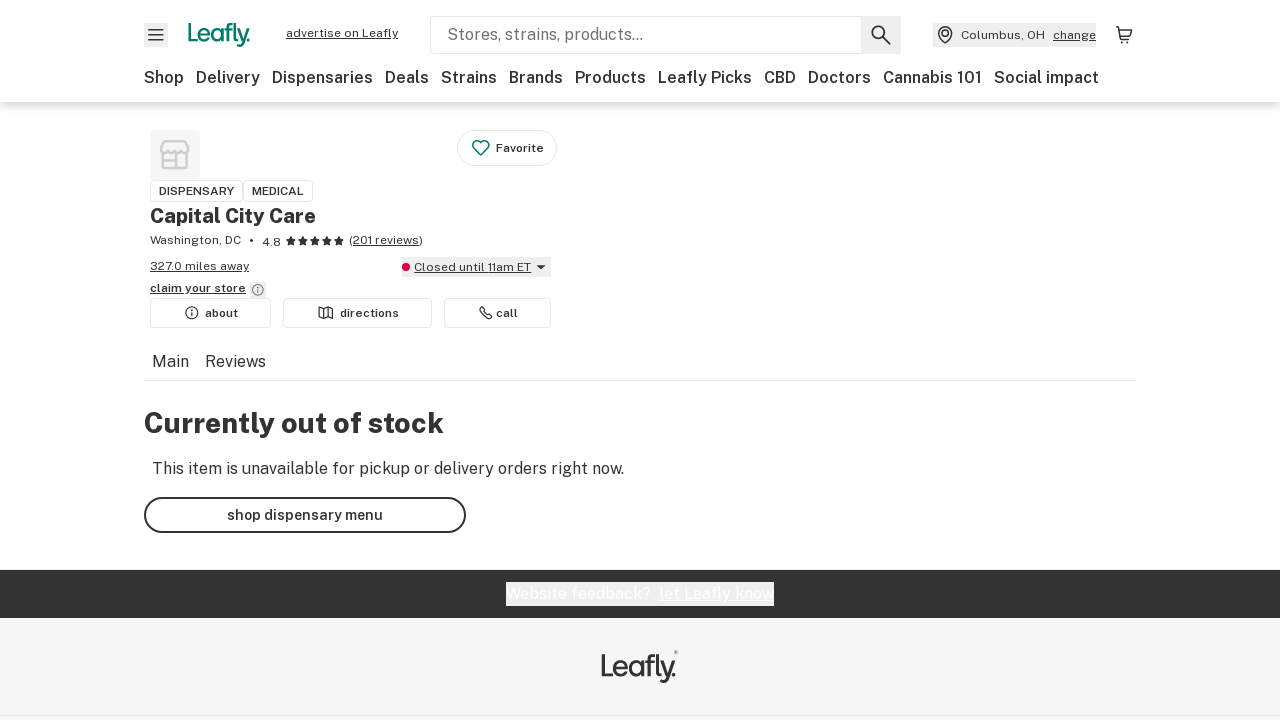

--- FILE ---
content_type: text/javascript
request_url: https://public.leafly.com/web-web/_next/static/chunks/webpack-bf1deef3a79b60c9.js
body_size: 9858
content:
(()=>{"use strict";var e,a,c,d,f,b,t,r,n,o={},s={};function i(e){var a=s[e];if(void 0!==a)return a.exports;var c=s[e]={id:e,loaded:!1,exports:{}},d=!0;try{o[e].call(c.exports,c,c.exports,i),d=!1}finally{d&&delete s[e]}return c.loaded=!0,c.exports}i.m=o,e=[],i.O=(a,c,d,f)=>{if(c){f=f||0;for(var b=e.length;b>0&&e[b-1][2]>f;b--)e[b]=e[b-1];e[b]=[c,d,f];return}for(var t=1/0,b=0;b<e.length;b++){for(var[c,d,f]=e[b],r=!0,n=0;n<c.length;n++)(!1&f||t>=f)&&Object.keys(i.O).every(e=>i.O[e](c[n]))?c.splice(n--,1):(r=!1,f<t&&(t=f));if(r){e.splice(b--,1);var o=d();void 0!==o&&(a=o)}}return a},i.n=e=>{var a=e&&e.__esModule?()=>e.default:()=>e;return i.d(a,{a:a}),a},c=Object.getPrototypeOf?e=>Object.getPrototypeOf(e):e=>e.__proto__,i.t=function(e,d){if(1&d&&(e=this(e)),8&d||"object"==typeof e&&e&&(4&d&&e.__esModule||16&d&&"function"==typeof e.then))return e;var f=Object.create(null);i.r(f);var b={};a=a||[null,c({}),c([]),c(c)];for(var t=2&d&&e;"object"==typeof t&&!~a.indexOf(t);t=c(t))Object.getOwnPropertyNames(t).forEach(a=>b[a]=()=>e[a]);return b.default=()=>e,i.d(f,b),f},i.d=(e,a)=>{for(var c in a)i.o(a,c)&&!i.o(e,c)&&Object.defineProperty(e,c,{enumerable:!0,get:a[c]})},i.f={},i.e=e=>Promise.all(Object.keys(i.f).reduce((a,c)=>(i.f[c](e,a),a),[])),i.u=e=>82829===e?"static/chunks/"+e+"-e01bc4a5f8c1f185.js":14544===e?"static/chunks/"+e+"-6b2a6ddda69cbf04.js":98391===e?"static/chunks/"+e+"-e8391aca739f0987.js":56844===e?"static/chunks/"+e+"-39872b479634236c.js":19948===e?"static/chunks/"+e+"-17637842303cf33a.js":61301===e?"static/chunks/"+e+"-1c688d2e150c12f5.js":58809===e?"static/chunks/"+e+"-c034358de3ffd03c.js":21018===e?"static/chunks/"+e+"-b1a42c252cb67a99.js":51118===e?"static/chunks/"+e+"-af4c1a97edeb6721.js":35768===e?"static/chunks/"+e+"-2918dbc0aca4364c.js":3130===e?"static/chunks/3130-ad9977fb84149647.js":57447===e?"static/chunks/"+e+"-712e4ee90f9d438a.js":28266===e?"static/chunks/"+e+"-7cfb5f594cbf64b0.js":50441===e?"static/chunks/"+e+"-459f751a55d95363.js":"static/chunks/"+(({24354:"ee152d0c",96701:"07c2d338"})[e]||e)+"."+({423:"95f3727b17fc6532",687:"3a20471367a5b0dc",698:"c05e7dc9919bfc81",1187:"3a86114552f00a3d",1205:"1bdf3db92f590a87",1362:"39c5e789e4560b90",1483:"24f61ed5e2d10e02",1666:"89a741a7c9eedd55",1985:"7bf3dbaa8255c093",2121:"34135db0ab727d4d",2240:"35dc7b538aad442a",2309:"fba948e50b53494b",2590:"4cb380cbbc7c21a2",2964:"9b5ff161f0ec5b5a",3512:"d191296953f7fe87",3941:"4110e607a87c777e",4137:"d430d025e2a2d3be",4416:"cebaa63df0c9f257",4563:"da25afd19e3c9f89",4635:"a9a3409d9e02df62",4882:"ff4d2d9b5c1cf5fb",5466:"0422c42b331dc27c",5701:"57794a924dead65d",5780:"13454d60d4e7496f",6120:"6e52ef1a3040034f",6142:"ae7b506dcf06c638",6255:"a64199404eceb958",6392:"a0659620d50ed817",6559:"2c736c9556509465",7515:"b71062a4eca63a1a",7556:"0b4e6bbef9a1cc07",7618:"eda5457efe45e6db",7713:"3dc3ad38978ba066",7746:"ba20cb4e9885ec1a",7943:"4d93901197e4cea0",7978:"80eec6c5d14b31b0",8362:"5f97dc40989abb7a",8445:"008b95d962242ba1",8542:"0bbb21cc88cae641",8687:"cd605ce2e95f5bee",8826:"7430fe42255b23ff",9237:"c2544dc96d8ac724",9438:"ffd4c21d64a5f89c",9522:"0f4e8d554f4c8786",9580:"58ec1d06eff08f23",9901:"1ec67edcc48f381f",9916:"861f6ec290ad0c47",10289:"352e032aa3860541",10827:"acd2a7ea40d69e2b",11141:"3fe257a44829c083",11312:"2dd78ad6c32fe3e8",11374:"b9718fd3b76c9931",11457:"5458cfd5f76b132d",11483:"6a1c958e009d4acb",11512:"a27841988f40c9fa",11883:"df81d7999cf808d2",11985:"d3037c850032e275",12053:"cae78ae7b0227d27",12094:"1c2b65b9a250b140",12416:"108c78fd2e57a09e",12657:"662cffef4ae17bc2",12676:"9f731a5c7551da84",12745:"8b92388db4429a68",12980:"e276d5f3f0542209",13132:"e79bbb3e28aa40f3",13200:"00fad0cbf6fe3d06",13267:"28faa608fa42d0f7",13306:"9dbd291334db66b8",13514:"e03e97f7a7a1cc96",13953:"00826e8490e02dda",14473:"b64f23f93c8554b7",14502:"8cc3c24a2d680af0",14571:"67ecf07d5151ef7d",14746:"f0df12ddd93931cf",15272:"688860301c6e3226",15348:"2a7c0eb8f3e30755",15860:"59be07f47147bbf4",16281:"d101a372b3554444",16694:"fd886ec5d3a7b278",16844:"db58df6d898ec319",17156:"ba866207a2153627",17261:"d94e44ecd86f7076",17391:"cd9b6fda4284256a",17418:"a8782bca545206f8",17461:"ee1e5f45bf6cd611",17506:"05d35d899f37bd1b",17648:"a8e7f4b307b87f7c",17682:"36c4d7ee648fd46e",17981:"fb1b6456b3b69ee5",18014:"760d81e9c063ba87",18142:"a8fe8f1bc44f901b",18359:"cfdff869a54c5b99",18380:"835a664edd0dcbbd",18481:"1a104638690a79c8",19566:"74e4cb99c0ce0647",19608:"8319b7b52f433577",19662:"ab5ffa8931da0882",19677:"cdfc6ac344712417",19898:"2c5a92c60a02f214",20038:"bb6c12c2ac0d2185",20150:"a9fb93bea70db395",20410:"96aca62233d76c18",20470:"179041df30ba6cdd",20612:"2aa711caf1301d8a",20665:"f0eb70705d2039ce",20738:"9e4be88a62010f7c",21017:"71084a7848186c55",21322:"fbd2c801358d326b",21366:"e48eaf475a009f63",21522:"62b01c56b7470170",21527:"57e9c745042649c7",21734:"64c6d04bd5568870",21782:"61439b7f57e49b0b",21840:"28c83f22577df9ea",21930:"f508cd15a72c5729",21980:"53a754cc15a4759a",22277:"be7392243bbfb969",22701:"453ae4e6d159c42d",22766:"24ab1d751e55620f",22963:"41fb02e909435571",22968:"0b370c6a7331d955",23094:"79af9dd386c6603e",23351:"c5a7c0db9b647b60",23449:"355d0802fc822924",24037:"5fef483f463240e6",24117:"36c459de905ae972",24183:"2a65e1f26bfb8a33",24354:"0de4048e53232113",24389:"cdc7e7303fd951df",24507:"d8aeba2226867d81",24526:"846f024396a2833a",24605:"0d543db2379c5c3e",24637:"b724d54e0f45b8a9",24678:"9b553f30314425bc",24721:"e0f90f3df7df3594",24761:"1e2a75c2e0030177",24776:"f0c5dba8f4d701a7",24797:"546dd2f041837898",24868:"bcc15ee4d18d68a2",24946:"cbc98300a3d7ff39",25178:"e77a2dac467e79bd",25713:"8eccdeac91e659e1",25756:"3ffb9fa8ce1e4c00",25884:"1a568622fd58fc9e",25962:"bd499be20a99b30a",26048:"2f546f2362267e56",26432:"4a7893911ffe42fa",26552:"f28f51e71dba2bd2",26597:"bef9c114a74b5292",26840:"07a08a6a288db544",26851:"95db83cd15240842",26994:"1c8c737f60102fd5",26997:"f9b0e086e36a8744",27096:"cf79ad776754a302",27180:"ac26efdc13d271dd",27227:"9495027bc4a8b201",27553:"2063fd5c411fdeb5",28435:"3f3a0652d47803a7",28553:"cf5eca0e72c50dbb",28748:"99ae79ca142d8bb8",28912:"6b4f7c33c3cb588d",29489:"f1e395e700541767",29617:"0149df8ed4c56b44",29638:"ce3bc00d838fbd75",29833:"56bcc898cb03909b",29965:"0129ffd679dd38d5",30032:"fd8d7afed10a6a08",30446:"f80e89ad3a3c87af",30561:"52edf6ece632b704",30844:"bf7567a8b87071b6",30960:"c6ddd788c0b1c30a",31195:"b7df5abe63bd3603",31227:"17c3359bed8b11ab",31250:"e6e91c4ca3c7e67f",31351:"5bc29f054fae2f7d",31379:"f67059ed66622fba",31737:"63d1bb9aed30aa6f",31813:"5910aff4c4905b00",32118:"bafe83ad192b2c72",32191:"03a3a23207d8beef",32218:"f0e47b2ef726730c",32257:"3a8a04da5ae0cd3a",32503:"0db4705fdb2718a6",32512:"ab85f3fd60e64f23",32856:"694a291a0638f06f",33099:"0d8d713590dc5f00",33494:"b52c9b478d77c059",33574:"8e856cd39d097ef3",33642:"d7fd4519e2572fdd",33793:"692d4e3aa2df5f31",33876:"8609f94f5ab8eafe",34175:"070575338bf87cd3",34426:"ed86e63d83fe5a1e",34601:"5bbec294ef8d721c",34610:"b64da3bec692abab",34842:"897d9239b691da08",35135:"103c44b02d49208d",35970:"11f1ad7f53347908",36026:"1e903f6f0ab4da53",36248:"671360cd0d91ffa4",36321:"7194f0e11a7c768e",36892:"e5b17440db4bce33",36992:"954fdd28f7c814ed",37235:"29821a05ee6dbd34",37628:"8351d12e3c2c68d6",37727:"787493396af3d838",37806:"c9ee9729b8885343",37818:"af6ca2f716515391",38153:"0553a81efdd2cf5d",39011:"ddf374b13c64fe0f",39090:"ab11e2845acc5aac",39776:"303f41c67abd2808",39779:"9e74c87f0630bcbc",40015:"2adfab6e61920110",40234:"036e6a514a02020b",40248:"7ca152bfc6cfcf12",40353:"6ba10581fd28547f",40548:"e53a2a2dce99544b",40689:"6d5d8c9e44e03d0d",40767:"87177d5aa935cfe7",40800:"e35e3a443882da52",40980:"ee5b015282ade711",41016:"79fcf32993be28d1",41394:"072ef0e475a36e56",41444:"faf69d0c98d9f7c6",41515:"aa6d42b248cb54dd",41519:"326e8cb3855571b7",41746:"47256cb8a30918e4",41998:"bf8e79163818045b",42128:"1233a800a320b4fc",42251:"d66bc60c4b11a6f4",42302:"90dd610aeee9b9e6",42900:"2ae9a2f16334b3c7",43473:"243ef48044136330",43729:"92eb16e3f346afad",43782:"cd5e6ea4ddc62c7c",43987:"d0ff6baf1057fab8",44013:"c4bf89fadad739a2",44084:"99e39947fff2eb2d",44704:"facf11380d3f8f2e",44959:"2ad57010cd79dc8a",44980:"99e77ad3a8200f88",44995:"49c94f47938cbbdc",45548:"1c3f5a661fe917da",45587:"897849fe3ab0e4d9",46181:"fa8a0e7ccc7b4cb7",46194:"e554641739e268a4",46558:"1b2d6f6ac16e4449",46633:"4c27a91a4305812a",46657:"0b69b358705234a9",46775:"b16bac3a017c2afb",46832:"8db2ba9187baadb5",47085:"2ac3385164c3c301",47181:"0702ebac2c657f86",47461:"ee0bad7fd2ea6de6",47729:"05600104c2012b02",48060:"d3cebdd7951c118b",48460:"638ea7488aad06b8",48602:"f6590bbc7297d0b5",48845:"653aa7587f24dab2",48978:"1679e276585aa31c",48997:"b4d2147cd874124a",49055:"95591058d030806a",49118:"a5a372ee83232e11",49283:"aa23e753ef8bb4cd",49550:"30f9fd25be6e8c59",49681:"e3b1a52c6f9f841a",49740:"dabef4ad7c87f462",49765:"d514c3ec0b489560",49954:"f2ff3ad1fa5023c5",49980:"28f6dac77876022c",50080:"69e9e376c7ab1ebd",50466:"951e04a3f49a1f4b",50512:"577ce20fa7373b3a",50629:"af689dde68718e8e",50736:"de1c9f4625825203",51182:"bdc70f27df73104d",51610:"c3f6ddcaa040e76f",51755:"82c3f7fa8a183962",51881:"6d9af0725156b41e",51988:"94126f944dbe90c2",52143:"a9f2b371b65218f8",52578:"d624e528b905845b",52598:"9aa058b43fae718a",53210:"3a90e9be5fa00618",53324:"84f1c68b3ff4c767",53546:"e24535d35615637d",53579:"3f40c61a0c57513f",53582:"e2196ce7562c1376",53667:"10eb742663ff7434",54020:"a398ba72c4652218",54187:"5c87aa237a7526fa",54368:"652a8d46cc7f5551",54370:"3b06fdad0529ec88",54472:"acc612201aa221ea",54695:"214d04c5f5dedf9b",54780:"d61442bfefd21ab4",54884:"0beaed94075c0674",55009:"67df4ccb6ad343d3",55085:"4f0c0f33ed629991",55260:"160e0a23b8bb0405",55340:"cd9e903d85e4ae78",55481:"8fe0481d8af98887",55688:"6af9f7b33d63a3a5",55710:"1d03f35b48616b4a",56055:"2f6bcfa303c41c2c",56318:"064bf9773f4e1531",56860:"a2ce76a7329e37a5",57033:"c76f4a33b99d4fd0",57180:"b2e527bb08f1aa3d",57262:"4ec5271a8a92dfb4",57332:"1e2f209dd3371eae",57337:"a03edb16e0b94a70",57342:"44093697b2e6fdf5",57631:"514784e4dbf7a8d7",57634:"d11607925bf94891",58126:"11b6ad15dbd85b38",58141:"b017b46161e14107",58532:"90dc277695bad2a6",58607:"8ee7b796ddb6f741",58617:"9c4e32ba338a173d",58854:"fd8a25747822ec8f",58869:"7bd2eedb7fa4e970",58887:"6cae0f7f241944e9",58913:"1c7ed40d36af88f2",59233:"b84e56d421313ea4",59357:"361a064be5eaee02",59623:"db75d7efc6680aef",59633:"a6de713176e7bb16",59758:"244011ef5525f917",59925:"647ddeea4e75fe6e",60082:"eeb3c82d86d5f199",60517:"cf7276fb91bd4878",60920:"5de60d0a22bd503c",60935:"e7739a2d0189074f",61062:"555b1e8eb77b2d68",61271:"04d80db7a3778d00",62318:"6c9ad9cd6d1aba22",62617:"9baf8db23db10761",62792:"67e7a91608ef1b74",62893:"006cf0ab4da61bb7",62967:"8ba79f9901e9e600",63083:"127be5d67bd3ae49",63095:"cc2bdd987c516914",63301:"78bbb5d29486d046",63524:"14aabbf25cd3d193",63609:"037571c5ade5931f",63949:"ad403b00f34f6b3d",64075:"8ca1cd02db216bff",64262:"a9934b20c65a2ce4",64480:"4396230253c8817d",64542:"a84cfb6ae8742436",64712:"d16ac06bd2200082",64776:"74234c2c9df183e2",64938:"ffa86d6b64d3e1e3",65127:"202b266b68d8cff7",65128:"757d930416ef6c5d",65223:"e2cbadff07aa6c21",65452:"a07e9b7838f3deed",65557:"701cb92817678621",65685:"90f273f1a886b8db",65744:"dbd36c8366389e66",65907:"922666425dd935aa",66253:"8ad72e32341c9404",66267:"1d52396855e26006",66341:"c61e9c391f161ba7",66536:"53fe3d2b9dc836a0",66681:"77a36814a9058d82",66714:"b0ccb05b0afc38bd",66855:"bf701c828cf7f66b",66866:"1acfdabf01229d32",67190:"e336ffe3d10ab89e",67229:"e2d03874a93b2330",67348:"399901e9c5b08047",68089:"3f1b67a0c50d26cb",68108:"13d42bc29eb0d88f",68281:"697c846f45bb0cbb",68373:"a2e82bfa66ecdd1d",68483:"e4778547da3b7ef5",68546:"845e9600e5a6a035",68824:"fb99ab96824378b8",69527:"980eba24f012ee5e",69650:"cede835c6c68362e",69736:"eb189231fe95b418",69779:"10b917e7ef992cde",69882:"73e6d8a893997b12",70071:"44c8c76f6c83b83e",70398:"326c27679935582e",70422:"cc38e13984fe9480",70653:"8b8c70e2f183d71c",71013:"62eabb072c5af4b8",71250:"b08afdf22a5f1076",71356:"34f753fe4c4186e5",71552:"1c438694dba1cbae",71710:"23750c68af7ea3c9",71765:"6f29e565ea1b8d8f",72062:"ea6c099edfb5c3b3",72356:"0d84bbea345ba9ed",72396:"385396384f05d975",72466:"82ae7b39b07d9231",72715:"0418a7e105349167",73196:"9b25591f7af2bb05",73504:"1b28bd46234a588c",73715:"11d951e8caae730a",73753:"fe7e7c51cc22d93b",74076:"aa7e68efc69cf639",74110:"167d906dae03d654",74136:"f7995206d2b916c2",74386:"1946c45b9d99565f",75576:"74140005b438ff60",76030:"9de1d9f4118b396f",76099:"b9dd0a6b43af3760",76183:"3f227d2b3e5a152d",76319:"136d0bbecd9aa36c",76779:"21b84f84b399675d",76799:"c9a338a029e47412",76878:"19c18325855aa64e",77043:"55f1ccb0a46cfef2",77044:"b63e612e5d948fed",77092:"2104b97887555619",77283:"ad25f5753954bcb6",77359:"eab3a519f3d99d18",77492:"d49bd2c4c2fc450b",78164:"5eec3870e3da2970",78515:"47d7a82036e55356",78673:"ac27af64a6e48f67",78775:"863480157f222f61",79856:"3e794641889cb8f3",80034:"f711d78fc3dd2064",80277:"84b9f6ef53cd15d3",80364:"866088b965817730",80400:"6b73025e2722ac01",80497:"1f6fa9a38fbc9527",80692:"8378041a4de5a4e2",80775:"7f20d00de971e414",80893:"5892a0510bf3072d",81087:"1d4dad4daabc7d31",81129:"1ae36f625a72d932",81320:"e57b1fd9a25a66d0",81437:"da1784d9a09f735e",81680:"2e4ce96a41d7c74a",82086:"ccb33752403eda00",82122:"64348208cbce26f3",82157:"232296768a32b983",82181:"ec22b6e8b4bff786",82285:"32f55ca86e86ced9",82360:"866bb3fb895979ae",82567:"ea70a016f3c9020b",82582:"75aa4437cf41922d",82635:"0877435799eb76d9",82661:"a7710228467c68b3",82758:"099fb88f44f1b364",82884:"d3adb20b74e460e0",83134:"5ade24d49f7152a2",84027:"53fd9a69ad1d2139",84108:"d202c5c122a0a406",84306:"59bfc5479aaaea11",84613:"997d7498628bd8dd",84682:"ad64c97e8b09bcdc",84952:"6ebc70bcbbdfd216",85160:"1ee16f30dc9b1583",85474:"89eecb37ad0008a9",85561:"c50d9bffc102f2ee",86160:"50152e38f86ef9e8",86178:"a473b5d10f5809d7",86366:"5dc736b1af04876d",86483:"befe5ea9ee98ffc4",86927:"675734d2d64738a0",87123:"2368b0d3819a2edc",87486:"00e341c8209267ab",87832:"37ae98560cc7c86d",87992:"f18269153b614a47",88094:"057ab8fee9544d55",88095:"ac0528b33c091ac9",88109:"1d8f058af3c83637",88242:"4111e114b4646018",88457:"be786d5e30fa1234",88495:"ddd5e739fbf9b168",88527:"f701cbf7a9b88015",88778:"8de9904f3c9f154c",89087:"380d0d0df64b6c95",89126:"07a7b39beeb55a3c",89252:"addce930bcb4fd9a",89850:"59a726acabd10a09",89944:"00fa1f32b641212f",89973:"f7075ab35615e067",90165:"a9ac82cf43e44728",90564:"3b6e1b2614213914",90757:"986ae221752fcd34",90792:"598faa74119feb89",90864:"fab553d32dbd832e",91268:"e8468c1aaa5ca5ea",91746:"d8cbaf06a6ca5c18",91904:"cd256b2d4f14ed40",92247:"abfe45fd28cbbeb3",92540:"caec4f9f33a7e026",93434:"8b8dbefee68a8ace",93799:"ab8df90391333724",93930:"b2cc0dea007d0201",94400:"2bb0db7387b18b81",94405:"993b961f5785a7f8",94845:"19b33d81bb9c981f",94890:"03fc20fed8beb75e",95393:"51c0c7f5f804a710",95507:"6eea9eb58afcb75e",95748:"f1243efc4d6fbbdf",95931:"adc76d19ce2d95e8",96116:"17e84aac39854d4d",96158:"6e2b8bee9fb37459",96513:"ae72a3f878245222",96666:"4935e7477441f03f",96701:"3fa2531442005d20",97003:"cae8a294fbff45a2",97186:"6c86c8bf140e8bf9",97676:"ccc77da318d29bfd",97683:"81d556925ee17800",97915:"e98a73bd05b9d842",98042:"2fc6732a2d0e85e2",98089:"37303fe33552dc65",98220:"1177c308981c1cd5",98454:"02f24581d1983630",98595:"cd3038af053fe597",98604:"f832cae96c197ba5",98780:"1378f5f90165a83c",98856:"8f7b06c3be740ff9",99171:"f314aa75e88fb26b",99535:"c8642ab18677f749",99667:"9967ddfeddc427d1",99710:"fc632e52ccc38233"})[e]+".js",i.miniCssF=e=>"static/css/"+({47830:"321a1ec594190956",65447:"6fa6d54b551ce5e0",68696:"02cc6d559d0b225d",83788:"35d4e883afb76743",98070:"35d4e883afb76743"})[e]+".css",i.g=function(){if("object"==typeof globalThis)return globalThis;try{return this||Function("return this")()}catch(e){if("object"==typeof window)return window}}(),i.o=(e,a)=>Object.prototype.hasOwnProperty.call(e,a),d={},i.l=(e,a,c,f)=>{if(d[e])return void d[e].push(a);if(void 0!==c)for(var b,t,r=document.getElementsByTagName("script"),n=0;n<r.length;n++){var o=r[n];if(o.getAttribute("src")==e||o.getAttribute("data-webpack")=="_N_E:"+c){b=o;break}}b||(t=!0,(b=document.createElement("script")).charset="utf-8",b.timeout=120,i.nc&&b.setAttribute("nonce",i.nc),b.setAttribute("data-webpack","_N_E:"+c),b.src=i.tu(e)),d[e]=[a];var s=(a,c)=>{b.onerror=b.onload=null,clearTimeout(l);var f=d[e];if(delete d[e],b.parentNode&&b.parentNode.removeChild(b),f&&f.forEach(e=>e(c)),a)return a(c)},l=setTimeout(s.bind(null,void 0,{type:"timeout",target:b}),12e4);b.onerror=s.bind(null,b.onerror),b.onload=s.bind(null,b.onload),t&&document.head.appendChild(b)},i.r=e=>{"undefined"!=typeof Symbol&&Symbol.toStringTag&&Object.defineProperty(e,Symbol.toStringTag,{value:"Module"}),Object.defineProperty(e,"__esModule",{value:!0})},i.nmd=e=>(e.paths=[],e.children||(e.children=[]),e),i.tt=()=>(void 0===f&&(f={createScriptURL:e=>e},"undefined"!=typeof trustedTypes&&trustedTypes.createPolicy&&(f=trustedTypes.createPolicy("nextjs#bundler",f))),f),i.tu=e=>i.tt().createScriptURL(e),i.p="https://public.leafly.com/web-web/_next/",b={78068:0},i.f.miniCss=(e,a)=>{if(b[e])a.push(b[e]);else 0!==b[e]&&({47830:1,65447:1,68696:1,83788:1,98070:1})[e]&&a.push(b[e]=new Promise((a,c)=>{var d,f=i.miniCssF(e),b=i.p+f;if(((e,a)=>{for(var c=document.getElementsByTagName("link"),d=0;d<c.length;d++){var f=c[d],b=f.getAttribute("data-href")||f.getAttribute("href");if("stylesheet"===f.rel&&(b===e||b===a))return f}for(var t=document.getElementsByTagName("style"),d=0;d<t.length;d++){var f=t[d],b=f.getAttribute("data-href");if(b===e||b===a)return f}})(f,b))return a();(d=document.createElement("link")).rel="stylesheet",d.type="text/css",d.onerror=d.onload=f=>{if(d.onerror=d.onload=null,"load"===f.type)a();else{var t=f&&("load"===f.type?"missing":f.type),r=f&&f.target&&f.target.href||b,n=Error("Loading CSS chunk "+e+" failed.\n("+r+")");n.code="CSS_CHUNK_LOAD_FAILED",n.type=t,n.request=r,d.parentNode.removeChild(d),c(n)}},d.href=b,function(e){if("function"==typeof _N_E_STYLE_LOAD){let{href:a,onload:c,onerror:d}=e;_N_E_STYLE_LOAD(0===a.indexOf(window.location.origin)?new URL(a).pathname:a).then(()=>null==c?void 0:c.call(e,{type:"load"}),()=>null==d?void 0:d.call(e,{}))}else document.head.appendChild(e)}(d)}).then(()=>{b[e]=0},a=>{throw delete b[e],a}))},t={78068:0,96546:0,6940:0,33509:0},i.f.j=(e,a)=>{var c=i.o(t,e)?t[e]:void 0;if(0!==c)if(c)a.push(c[2]);else if(/^(6(5447|8696|940)|33509|47830|78068|83788|96546|98070)$/.test(e))t[e]=0;else{var d=new Promise((a,d)=>c=t[e]=[a,d]);a.push(c[2]=d);var f=i.p+i.u(e),b=Error();i.l(f,a=>{if(i.o(t,e)&&(0!==(c=t[e])&&(t[e]=void 0),c)){var d=a&&("load"===a.type?"missing":a.type),f=a&&a.target&&a.target.src;b.message="Loading chunk "+e+" failed.\n("+d+": "+f+")",b.name="ChunkLoadError",b.type=d,b.request=f,c[1](b)}},"chunk-"+e,e)}},i.O.j=e=>0===t[e],r=(e,a)=>{var c,d,[f,b,r]=a,n=0;if(f.some(e=>0!==t[e])){for(c in b)i.o(b,c)&&(i.m[c]=b[c]);if(r)var o=r(i)}for(e&&e(a);n<f.length;n++)d=f[n],i.o(t,d)&&t[d]&&t[d][0](),t[d]=0;return i.O(o)},(n=self.webpackChunk_N_E=self.webpackChunk_N_E||[]).forEach(r.bind(null,0)),n.push=r.bind(null,n.push.bind(n))})();
//# sourceMappingURL=webpack-bf1deef3a79b60c9.js.map